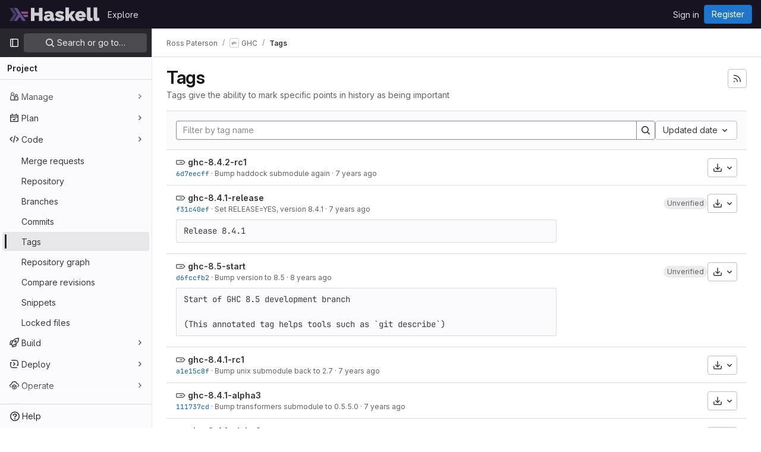

--- FILE ---
content_type: text/html; charset=utf-8
request_url: https://gitlab.haskell.org/RossPaterson/ghc/-/tags?page=4
body_size: 68702
content:





<!DOCTYPE html>
<html class="gl-light ui-gray with-top-bar with-header " lang="en">
<head prefix="og: http://ogp.me/ns#">
<meta charset="utf-8">
<meta content="IE=edge" http-equiv="X-UA-Compatible">
<meta content="width=device-width, initial-scale=1" name="viewport">
<title>Tags · Ross Paterson / GHC · GitLab</title>
<script>
//<![CDATA[
window.gon={};gon.api_version="v4";gon.default_avatar_url="https://gitlab.haskell.org/assets/no_avatar-849f9c04a3a0d0cea2424ae97b27447dc64a7dbfae83c036c45b403392f0e8ba.png";gon.max_file_size=10;gon.asset_host=null;gon.webpack_public_path="/assets/webpack/";gon.relative_url_root="";gon.user_color_mode="gl-light";gon.user_color_scheme="white";gon.markdown_surround_selection=null;gon.markdown_automatic_lists=null;gon.math_rendering_limits_enabled=true;gon.recaptcha_api_server_url="https://www.recaptcha.net/recaptcha/api.js";gon.recaptcha_sitekey="6LfoB4MUAAAAAMaAW0le5VK_9KaFXqrT_Cai6yiP";gon.gitlab_url="https://gitlab.haskell.org";gon.promo_url="https://about.gitlab.com";gon.forum_url="https://forum.gitlab.com";gon.docs_url="https://docs.gitlab.com";gon.revision="Unknown";gon.feature_category="source_code_management";gon.gitlab_logo="/assets/gitlab_logo-2957169c8ef64c58616a1ac3f4fc626e8a35ce4eb3ed31bb0d873712f2a041a0.png";gon.secure=true;gon.sprite_icons="/assets/icons-aa2c8ddf99d22b77153ca2bb092a23889c12c597fc8b8de94b0f730eb53513f6.svg";gon.sprite_file_icons="/assets/file_icons/file_icons-88a95467170997d6a4052c781684c8250847147987090747773c1ee27c513c5f.svg";gon.emoji_sprites_css_path="/assets/emoji_sprites-bd26211944b9d072037ec97cb138f1a52cd03ef185cd38b8d1fcc963245199a1.css";gon.emoji_backend_version=4;gon.gridstack_css_path="/assets/lazy_bundles/gridstack-4cd1da7c8adb8553e78a4f5545a8ab57a46258e091e6ac0382e6de79bca5ea3c.css";gon.test_env=false;gon.disable_animations=null;gon.suggested_label_colors={"#cc338b":"Magenta-pink","#dc143c":"Crimson","#c21e56":"Rose red","#cd5b45":"Dark coral","#ed9121":"Carrot orange","#eee600":"Titanium yellow","#009966":"Green-cyan","#8fbc8f":"Dark sea green","#6699cc":"Blue-gray","#e6e6fa":"Lavender","#9400d3":"Dark violet","#330066":"Deep violet","#36454f":"Charcoal grey","#808080":"Gray"};gon.first_day_of_week=0;gon.time_display_relative=true;gon.time_display_format=0;gon.ee=true;gon.jh=false;gon.dot_com=false;gon.uf_error_prefix="UF";gon.pat_prefix="glpat-";gon.keyboard_shortcuts_enabled=true;gon.diagramsnet_url="https://embed.diagrams.net";gon.features={"vscodeWebIde":true,"uiForOrganizations":false,"organizationSwitching":false,"findAndReplace":false,"removeMonitorMetrics":true,"workItemsViewPreference":true,"workItemViewForIssues":true,"searchButtonTopRight":false,"mergeRequestDashboard":false,"newProjectCreationForm":false,"workItemsClientSideBoards":false,"glqlWorkItems":false,"duoChatDynamicDimension":true,"duoChatMultiThread":true,"advancedContextResolver":true,"vulnerabilityReportTypeScannerFilter":true};gon.roadmap_epics_limit=1000;
//]]>
</script>






<link rel="stylesheet" href="/assets/application-2d41a6424a07717cdfc59340d1fd3200484026c592edea9a097119441657bb0d.css" />
<link rel="stylesheet" href="/assets/page_bundles/commit_description-1e2cba4dda3c7b30dd84924809020c569f1308dea51520fe1dd5d4ce31403195.css" /><link rel="stylesheet" href="/assets/page_bundles/work_items-0bab65ad25644020e75fa90592713316a101e5859001cf80e99afce8d173eba4.css" /><link rel="stylesheet" href="/assets/page_bundles/notes_shared-3bb84b0aaad44aa5af4a1dd05713ec998273465ef28436cc7d1d1b97602c6bff.css" />
<link rel="stylesheet" href="/assets/application_utilities-f77f86f78d4146d4c2c821bc481cee77b897df284886ad189d8dcb1234cb9651.css" />
<link rel="stylesheet" href="/assets/tailwind-a2b7f5a7eb0fcc3b021fef8d949abb65ecca2da7d05f7a5a7d0307d389c81f58.css" />


<link rel="stylesheet" href="/assets/fonts-fae5d3f79948bd85f18b6513a025f863b19636e85b09a1492907eb4b1bb0557b.css" />
<link rel="stylesheet" href="/assets/highlight/themes/white-99cce4f4b362f6840d7134d4129668929fde49c4da11d6ebf17f99768adbd868.css" />


<link rel="preload" href="/assets/application_utilities-f77f86f78d4146d4c2c821bc481cee77b897df284886ad189d8dcb1234cb9651.css" as="style" type="text/css">
<link rel="preload" href="/assets/application-2d41a6424a07717cdfc59340d1fd3200484026c592edea9a097119441657bb0d.css" as="style" type="text/css">
<link rel="preload" href="/assets/highlight/themes/white-99cce4f4b362f6840d7134d4129668929fde49c4da11d6ebf17f99768adbd868.css" as="style" type="text/css">




<script src="/assets/webpack/runtime.9e837816.bundle.js" defer="defer"></script>
<script src="/assets/webpack/main.828963ae.chunk.js" defer="defer"></script>
<script src="/assets/webpack/commons-pages.groups.analytics.dashboards-pages.groups.harbor.repositories-pages.groups.iteration_ca-8504ae95.98e6f929.chunk.js" defer="defer"></script>
<script src="/assets/webpack/commons-pages.search.show-super_sidebar.97112c09.chunk.js" defer="defer"></script>
<script src="/assets/webpack/super_sidebar.c266fcf5.chunk.js" defer="defer"></script>
<script src="/assets/webpack/commons-pages.projects-pages.projects.activity-pages.projects.alert_management.details-pages.project-bc0cba90.2327bf9c.chunk.js" defer="defer"></script>
<script src="/assets/webpack/pages.projects.tags.index.aa32e624.chunk.js" defer="defer"></script>

<meta content="object" property="og:type">
<meta content="GitLab" property="og:site_name">
<meta content="Tags · Ross Paterson / GHC · GitLab" property="og:title">
<meta content="The Glorious Glasgow Haskell Compiler." property="og:description">
<meta content="https://gitlab.haskell.org/uploads/-/system/project/avatar/3172/ghc.png" property="og:image">
<meta content="64" property="og:image:width">
<meta content="64" property="og:image:height">
<meta content="https://gitlab.haskell.org/RossPaterson/ghc/-/tags?page=4" property="og:url">
<meta content="summary" property="twitter:card">
<meta content="Tags · Ross Paterson / GHC · GitLab" property="twitter:title">
<meta content="The Glorious Glasgow Haskell Compiler." property="twitter:description">
<meta content="https://gitlab.haskell.org/uploads/-/system/project/avatar/3172/ghc.png" property="twitter:image">

<meta name="csrf-param" content="authenticity_token" />
<meta name="csrf-token" content="fPSVk792GP81oOwpZUErKn71BBW-bjwgy5mupqPFRLhoGj46WOyNqw2HiPXIShnS7KWaHR0NBj7pw0Duwu58Yg" />
<meta name="csp-nonce" />
<meta name="action-cable-url" content="/-/cable" />
<link href="/-/manifest.json" rel="manifest">
<link rel="icon" type="image/png" href="/uploads/-/system/appearance/favicon/1/favicon.ico" id="favicon" data-original-href="/uploads/-/system/appearance/favicon/1/favicon.ico" />
<link rel="apple-touch-icon" type="image/x-icon" href="/assets/apple-touch-icon-b049d4bc0dd9626f31db825d61880737befc7835982586d015bded10b4435460.png" />
<link href="/search/opensearch.xml" rel="search" title="Search GitLab" type="application/opensearchdescription+xml">
<link rel="alternate" type="application/atom+xml" title="GHC tags" href="https://gitlab.haskell.org/RossPaterson/ghc/-/tags?format=atom" />




<meta content="The Glorious Glasgow Haskell Compiler." name="description">
<meta content="#28272d" name="theme-color">
</head>

<body class="tab-width-8 gl-browser-chrome gl-platform-mac " data-namespace-id="537" data-page="projects:tags:index" data-project="ghc" data-project-full-path="RossPaterson/ghc" data-project-id="3172">
<div id="js-tooltips-container"></div>

<script>
//<![CDATA[
gl = window.gl || {};
gl.client = {"isChrome":true,"isMac":true};


//]]>
</script>


<header class="header-logged-out" data-testid="navbar">
<a class="gl-sr-only gl-accessibility" href="#content-body">Skip to content</a>
<div class="container-fluid">
<nav aria-label="Explore GitLab" class="header-logged-out-nav gl-flex gl-gap-3 gl-justify-between">
<div class="gl-flex gl-items-center gl-gap-1">
<span class="gl-sr-only">GitLab</span>
<a title="Homepage" id="logo" class="header-logged-out-logo has-tooltip" aria-label="Homepage" href="/"><img class="brand-header-logo lazy" alt="" data-src="/uploads/-/system/appearance/header_logo/1/haskell-logo.svg" src="[data-uri]" />
</a></div>
<ul class="gl-list-none gl-p-0 gl-m-0 gl-flex gl-gap-3 gl-items-center gl-grow">
<li class="header-logged-out-nav-item">
<a class="" href="/explore">Explore</a>
</li>
</ul>
<ul class="gl-list-none gl-p-0 gl-m-0 gl-flex gl-gap-3 gl-items-center gl-justify-end">
<li class="header-logged-out-nav-item">
<a href="/users/sign_in?redirect_to_referer=yes">Sign in</a>
</li>
<li class="header-logged-out-nav-item">
<a class="gl-button btn btn-md btn-confirm !gl-inline-flex" href="/users/sign_up"><span class="gl-button-text">
Register

</span>

</a></li>
</ul>
</nav>
</div>
</header>

<div class="layout-page page-with-super-sidebar">
<aside class="js-super-sidebar super-sidebar super-sidebar-loading" data-command-palette="{&quot;project_files_url&quot;:&quot;/RossPaterson/ghc/-/files/master?format=json&quot;,&quot;project_blob_url&quot;:&quot;/RossPaterson/ghc/-/blob/master&quot;}" data-force-desktop-expanded-sidebar="" data-is-saas="false" data-root-path="/" data-sidebar="{&quot;is_logged_in&quot;:false,&quot;context_switcher_links&quot;:[{&quot;title&quot;:&quot;Explore&quot;,&quot;link&quot;:&quot;/explore&quot;,&quot;icon&quot;:&quot;compass&quot;}],&quot;current_menu_items&quot;:[{&quot;id&quot;:&quot;project_overview&quot;,&quot;title&quot;:&quot;GHC&quot;,&quot;avatar&quot;:&quot;/uploads/-/system/project/avatar/3172/ghc.png&quot;,&quot;entity_id&quot;:3172,&quot;link&quot;:&quot;/RossPaterson/ghc&quot;,&quot;link_classes&quot;:&quot;shortcuts-project&quot;,&quot;is_active&quot;:false},{&quot;id&quot;:&quot;manage_menu&quot;,&quot;title&quot;:&quot;Manage&quot;,&quot;icon&quot;:&quot;users&quot;,&quot;avatar_shape&quot;:&quot;rect&quot;,&quot;link&quot;:&quot;/RossPaterson/ghc/activity&quot;,&quot;is_active&quot;:false,&quot;items&quot;:[{&quot;id&quot;:&quot;activity&quot;,&quot;title&quot;:&quot;Activity&quot;,&quot;link&quot;:&quot;/RossPaterson/ghc/activity&quot;,&quot;link_classes&quot;:&quot;shortcuts-project-activity&quot;,&quot;is_active&quot;:false},{&quot;id&quot;:&quot;members&quot;,&quot;title&quot;:&quot;Members&quot;,&quot;link&quot;:&quot;/RossPaterson/ghc/-/project_members&quot;,&quot;is_active&quot;:false},{&quot;id&quot;:&quot;labels&quot;,&quot;title&quot;:&quot;Labels&quot;,&quot;link&quot;:&quot;/RossPaterson/ghc/-/labels&quot;,&quot;is_active&quot;:false}],&quot;separated&quot;:false},{&quot;id&quot;:&quot;plan_menu&quot;,&quot;title&quot;:&quot;Plan&quot;,&quot;icon&quot;:&quot;planning&quot;,&quot;avatar_shape&quot;:&quot;rect&quot;,&quot;link&quot;:&quot;/RossPaterson/ghc/-/issues&quot;,&quot;is_active&quot;:false,&quot;items&quot;:[{&quot;id&quot;:&quot;project_issue_list&quot;,&quot;title&quot;:&quot;Issues&quot;,&quot;link&quot;:&quot;/RossPaterson/ghc/-/issues&quot;,&quot;pill_count_field&quot;:&quot;openIssuesCount&quot;,&quot;link_classes&quot;:&quot;shortcuts-issues has-sub-items&quot;,&quot;is_active&quot;:false},{&quot;id&quot;:&quot;boards&quot;,&quot;title&quot;:&quot;Issue boards&quot;,&quot;link&quot;:&quot;/RossPaterson/ghc/-/boards&quot;,&quot;link_classes&quot;:&quot;shortcuts-issue-boards&quot;,&quot;is_active&quot;:false},{&quot;id&quot;:&quot;milestones&quot;,&quot;title&quot;:&quot;Milestones&quot;,&quot;link&quot;:&quot;/RossPaterson/ghc/-/milestones&quot;,&quot;is_active&quot;:false},{&quot;id&quot;:&quot;project_wiki&quot;,&quot;title&quot;:&quot;Wiki&quot;,&quot;link&quot;:&quot;/RossPaterson/ghc/-/wikis/home&quot;,&quot;link_classes&quot;:&quot;shortcuts-wiki&quot;,&quot;is_active&quot;:false},{&quot;id&quot;:&quot;requirements&quot;,&quot;title&quot;:&quot;Requirements&quot;,&quot;link&quot;:&quot;/RossPaterson/ghc/-/requirements_management/requirements&quot;,&quot;is_active&quot;:false}],&quot;separated&quot;:false},{&quot;id&quot;:&quot;code_menu&quot;,&quot;title&quot;:&quot;Code&quot;,&quot;icon&quot;:&quot;code&quot;,&quot;avatar_shape&quot;:&quot;rect&quot;,&quot;link&quot;:&quot;/RossPaterson/ghc/-/merge_requests&quot;,&quot;is_active&quot;:true,&quot;items&quot;:[{&quot;id&quot;:&quot;project_merge_request_list&quot;,&quot;title&quot;:&quot;Merge requests&quot;,&quot;link&quot;:&quot;/RossPaterson/ghc/-/merge_requests&quot;,&quot;pill_count_field&quot;:&quot;openMergeRequestsCount&quot;,&quot;link_classes&quot;:&quot;shortcuts-merge_requests&quot;,&quot;is_active&quot;:false},{&quot;id&quot;:&quot;files&quot;,&quot;title&quot;:&quot;Repository&quot;,&quot;link&quot;:&quot;/RossPaterson/ghc/-/tree/master&quot;,&quot;link_classes&quot;:&quot;shortcuts-tree&quot;,&quot;is_active&quot;:false},{&quot;id&quot;:&quot;branches&quot;,&quot;title&quot;:&quot;Branches&quot;,&quot;link&quot;:&quot;/RossPaterson/ghc/-/branches&quot;,&quot;is_active&quot;:false},{&quot;id&quot;:&quot;commits&quot;,&quot;title&quot;:&quot;Commits&quot;,&quot;link&quot;:&quot;/RossPaterson/ghc/-/commits/master?ref_type=heads&quot;,&quot;link_classes&quot;:&quot;shortcuts-commits&quot;,&quot;is_active&quot;:false},{&quot;id&quot;:&quot;tags&quot;,&quot;title&quot;:&quot;Tags&quot;,&quot;link&quot;:&quot;/RossPaterson/ghc/-/tags&quot;,&quot;is_active&quot;:true},{&quot;id&quot;:&quot;graphs&quot;,&quot;title&quot;:&quot;Repository graph&quot;,&quot;link&quot;:&quot;/RossPaterson/ghc/-/network/master?ref_type=heads&quot;,&quot;link_classes&quot;:&quot;shortcuts-network&quot;,&quot;is_active&quot;:false},{&quot;id&quot;:&quot;compare&quot;,&quot;title&quot;:&quot;Compare revisions&quot;,&quot;link&quot;:&quot;/RossPaterson/ghc/-/compare?from=master\u0026to=master&quot;,&quot;is_active&quot;:false},{&quot;id&quot;:&quot;project_snippets&quot;,&quot;title&quot;:&quot;Snippets&quot;,&quot;link&quot;:&quot;/RossPaterson/ghc/-/snippets&quot;,&quot;link_classes&quot;:&quot;shortcuts-snippets&quot;,&quot;is_active&quot;:false},{&quot;id&quot;:&quot;file_locks&quot;,&quot;title&quot;:&quot;Locked files&quot;,&quot;link&quot;:&quot;/RossPaterson/ghc/path_locks&quot;,&quot;is_active&quot;:false}],&quot;separated&quot;:false},{&quot;id&quot;:&quot;build_menu&quot;,&quot;title&quot;:&quot;Build&quot;,&quot;icon&quot;:&quot;rocket&quot;,&quot;avatar_shape&quot;:&quot;rect&quot;,&quot;link&quot;:&quot;/RossPaterson/ghc/-/pipelines&quot;,&quot;is_active&quot;:false,&quot;items&quot;:[{&quot;id&quot;:&quot;pipelines&quot;,&quot;title&quot;:&quot;Pipelines&quot;,&quot;link&quot;:&quot;/RossPaterson/ghc/-/pipelines&quot;,&quot;link_classes&quot;:&quot;shortcuts-pipelines&quot;,&quot;is_active&quot;:false},{&quot;id&quot;:&quot;jobs&quot;,&quot;title&quot;:&quot;Jobs&quot;,&quot;link&quot;:&quot;/RossPaterson/ghc/-/jobs&quot;,&quot;link_classes&quot;:&quot;shortcuts-builds&quot;,&quot;is_active&quot;:false},{&quot;id&quot;:&quot;pipeline_schedules&quot;,&quot;title&quot;:&quot;Pipeline schedules&quot;,&quot;link&quot;:&quot;/RossPaterson/ghc/-/pipeline_schedules&quot;,&quot;link_classes&quot;:&quot;shortcuts-builds&quot;,&quot;is_active&quot;:false},{&quot;id&quot;:&quot;test_cases&quot;,&quot;title&quot;:&quot;Test cases&quot;,&quot;link&quot;:&quot;/RossPaterson/ghc/-/quality/test_cases&quot;,&quot;link_classes&quot;:&quot;shortcuts-test-cases&quot;,&quot;is_active&quot;:false},{&quot;id&quot;:&quot;artifacts&quot;,&quot;title&quot;:&quot;Artifacts&quot;,&quot;link&quot;:&quot;/RossPaterson/ghc/-/artifacts&quot;,&quot;link_classes&quot;:&quot;shortcuts-builds&quot;,&quot;is_active&quot;:false}],&quot;separated&quot;:false},{&quot;id&quot;:&quot;deploy_menu&quot;,&quot;title&quot;:&quot;Deploy&quot;,&quot;icon&quot;:&quot;deployments&quot;,&quot;avatar_shape&quot;:&quot;rect&quot;,&quot;link&quot;:&quot;/RossPaterson/ghc/-/releases&quot;,&quot;is_active&quot;:false,&quot;items&quot;:[{&quot;id&quot;:&quot;releases&quot;,&quot;title&quot;:&quot;Releases&quot;,&quot;link&quot;:&quot;/RossPaterson/ghc/-/releases&quot;,&quot;link_classes&quot;:&quot;shortcuts-deployments-releases&quot;,&quot;is_active&quot;:false},{&quot;id&quot;:&quot;packages_registry&quot;,&quot;title&quot;:&quot;Package registry&quot;,&quot;link&quot;:&quot;/RossPaterson/ghc/-/packages&quot;,&quot;link_classes&quot;:&quot;shortcuts-container-registry&quot;,&quot;is_active&quot;:false},{&quot;id&quot;:&quot;model_registry&quot;,&quot;title&quot;:&quot;Model registry&quot;,&quot;link&quot;:&quot;/RossPaterson/ghc/-/ml/models&quot;,&quot;is_active&quot;:false}],&quot;separated&quot;:false},{&quot;id&quot;:&quot;operations_menu&quot;,&quot;title&quot;:&quot;Operate&quot;,&quot;icon&quot;:&quot;cloud-pod&quot;,&quot;avatar_shape&quot;:&quot;rect&quot;,&quot;link&quot;:&quot;/RossPaterson/ghc/-/terraform_module_registry&quot;,&quot;is_active&quot;:false,&quot;items&quot;:[{&quot;id&quot;:&quot;infrastructure_registry&quot;,&quot;title&quot;:&quot;Terraform modules&quot;,&quot;link&quot;:&quot;/RossPaterson/ghc/-/terraform_module_registry&quot;,&quot;is_active&quot;:false}],&quot;separated&quot;:false},{&quot;id&quot;:&quot;monitor_menu&quot;,&quot;title&quot;:&quot;Monitor&quot;,&quot;icon&quot;:&quot;monitor&quot;,&quot;avatar_shape&quot;:&quot;rect&quot;,&quot;link&quot;:&quot;/RossPaterson/ghc/-/incidents&quot;,&quot;is_active&quot;:false,&quot;items&quot;:[{&quot;id&quot;:&quot;incidents&quot;,&quot;title&quot;:&quot;Incidents&quot;,&quot;link&quot;:&quot;/RossPaterson/ghc/-/incidents&quot;,&quot;is_active&quot;:false}],&quot;separated&quot;:false},{&quot;id&quot;:&quot;analyze_menu&quot;,&quot;title&quot;:&quot;Analyze&quot;,&quot;icon&quot;:&quot;chart&quot;,&quot;avatar_shape&quot;:&quot;rect&quot;,&quot;link&quot;:&quot;/RossPaterson/ghc/-/value_stream_analytics&quot;,&quot;is_active&quot;:false,&quot;items&quot;:[{&quot;id&quot;:&quot;cycle_analytics&quot;,&quot;title&quot;:&quot;Value stream analytics&quot;,&quot;link&quot;:&quot;/RossPaterson/ghc/-/value_stream_analytics&quot;,&quot;link_classes&quot;:&quot;shortcuts-project-cycle-analytics&quot;,&quot;is_active&quot;:false},{&quot;id&quot;:&quot;contributors&quot;,&quot;title&quot;:&quot;Contributor analytics&quot;,&quot;link&quot;:&quot;/RossPaterson/ghc/-/graphs/master?ref_type=heads&quot;,&quot;is_active&quot;:false},{&quot;id&quot;:&quot;ci_cd_analytics&quot;,&quot;title&quot;:&quot;CI/CD analytics&quot;,&quot;link&quot;:&quot;/RossPaterson/ghc/-/pipelines/charts&quot;,&quot;is_active&quot;:false},{&quot;id&quot;:&quot;repository_analytics&quot;,&quot;title&quot;:&quot;Repository analytics&quot;,&quot;link&quot;:&quot;/RossPaterson/ghc/-/graphs/master/charts&quot;,&quot;link_classes&quot;:&quot;shortcuts-repository-charts&quot;,&quot;is_active&quot;:false},{&quot;id&quot;:&quot;code_review&quot;,&quot;title&quot;:&quot;Code review analytics&quot;,&quot;link&quot;:&quot;/RossPaterson/ghc/-/analytics/code_reviews&quot;,&quot;is_active&quot;:false},{&quot;id&quot;:&quot;issues&quot;,&quot;title&quot;:&quot;Issue analytics&quot;,&quot;link&quot;:&quot;/RossPaterson/ghc/-/analytics/issues_analytics&quot;,&quot;is_active&quot;:false},{&quot;id&quot;:&quot;insights&quot;,&quot;title&quot;:&quot;Insights&quot;,&quot;link&quot;:&quot;/RossPaterson/ghc/insights/&quot;,&quot;link_classes&quot;:&quot;shortcuts-project-insights&quot;,&quot;is_active&quot;:false},{&quot;id&quot;:&quot;model_experiments&quot;,&quot;title&quot;:&quot;Model experiments&quot;,&quot;link&quot;:&quot;/RossPaterson/ghc/-/ml/experiments&quot;,&quot;is_active&quot;:false}],&quot;separated&quot;:false}],&quot;current_context_header&quot;:&quot;Project&quot;,&quot;support_path&quot;:&quot;https://about.gitlab.com/get-help/&quot;,&quot;docs_path&quot;:&quot;/help/docs&quot;,&quot;display_whats_new&quot;:false,&quot;show_version_check&quot;:null,&quot;search&quot;:{&quot;search_path&quot;:&quot;/search&quot;,&quot;issues_path&quot;:&quot;/dashboard/issues&quot;,&quot;mr_path&quot;:&quot;/dashboard/merge_requests&quot;,&quot;autocomplete_path&quot;:&quot;/search/autocomplete&quot;,&quot;settings_path&quot;:&quot;/search/settings&quot;,&quot;search_context&quot;:{&quot;project&quot;:{&quot;id&quot;:3172,&quot;name&quot;:&quot;GHC&quot;},&quot;project_metadata&quot;:{&quot;mr_path&quot;:&quot;/RossPaterson/ghc/-/merge_requests&quot;,&quot;issues_path&quot;:&quot;/RossPaterson/ghc/-/issues&quot;},&quot;code_search&quot;:true,&quot;scope&quot;:null,&quot;for_snippets&quot;:null}},&quot;panel_type&quot;:&quot;project&quot;,&quot;shortcut_links&quot;:[{&quot;title&quot;:&quot;Snippets&quot;,&quot;href&quot;:&quot;/explore/snippets&quot;,&quot;css_class&quot;:&quot;dashboard-shortcuts-snippets&quot;},{&quot;title&quot;:&quot;Groups&quot;,&quot;href&quot;:&quot;/explore/groups&quot;,&quot;css_class&quot;:&quot;dashboard-shortcuts-groups&quot;},{&quot;title&quot;:&quot;Projects&quot;,&quot;href&quot;:&quot;/explore/projects/starred&quot;,&quot;css_class&quot;:&quot;dashboard-shortcuts-projects&quot;}],&quot;terms&quot;:&quot;/-/users/terms&quot;}"></aside>

<div class="content-wrapper">
<div class="broadcast-wrapper">




</div>
<div class="alert-wrapper alert-wrapper-top-space gl-flex gl-flex-col gl-gap-3 container-fluid container-limited">


























</div>
<div class="top-bar-fixed container-fluid" data-testid="top-bar">
<div class="top-bar-container gl-flex gl-items-center gl-gap-2">
<div class="gl-grow gl-basis-0 gl-flex gl-items-center gl-justify-start gl-gap-3">
<button class="gl-button btn btn-icon btn-md btn-default btn-default-tertiary js-super-sidebar-toggle-expand super-sidebar-toggle -gl-ml-3" aria-controls="super-sidebar" aria-expanded="false" aria-label="Primary navigation sidebar" type="button"><svg class="s16 gl-icon gl-button-icon " data-testid="sidebar-icon"><use href="/assets/icons-aa2c8ddf99d22b77153ca2bb092a23889c12c597fc8b8de94b0f730eb53513f6.svg#sidebar"></use></svg>

</button>
<script type="application/ld+json">
{"@context":"https://schema.org","@type":"BreadcrumbList","itemListElement":[{"@type":"ListItem","position":1,"name":"Ross Paterson","item":"https://gitlab.haskell.org/RossPaterson"},{"@type":"ListItem","position":2,"name":"GHC","item":"https://gitlab.haskell.org/RossPaterson/ghc"},{"@type":"ListItem","position":3,"name":"Tags","item":"https://gitlab.haskell.org/RossPaterson/ghc/-/tags?page=4"}]}


</script>
<div data-testid="breadcrumb-links" id="js-vue-page-breadcrumbs-wrapper">
<div data-breadcrumbs-json="[{&quot;text&quot;:&quot;Ross Paterson&quot;,&quot;href&quot;:&quot;/RossPaterson&quot;,&quot;avatarPath&quot;:null},{&quot;text&quot;:&quot;GHC&quot;,&quot;href&quot;:&quot;/RossPaterson/ghc&quot;,&quot;avatarPath&quot;:&quot;/uploads/-/system/project/avatar/3172/ghc.png&quot;},{&quot;text&quot;:&quot;Tags&quot;,&quot;href&quot;:&quot;/RossPaterson/ghc/-/tags?page=4&quot;,&quot;avatarPath&quot;:null}]" id="js-vue-page-breadcrumbs"></div>
<div id="js-injected-page-breadcrumbs"></div>
</div>


</div>
<div class="gl-flex-none gl-flex gl-items-center gl-justify-center gl-gap-4">
<div id="js-work-item-feedback"></div>

<div id="js-advanced-search-modal"></div>

</div>
<div class="gl-basis-0 gl-flex gl-items-center gl-justify-end">

</div>
</div>
</div>

<div class="container-fluid container-limited project-highlight-puc">
<main class="content" id="content-body" itemscope itemtype="http://schema.org/SoftwareSourceCode">
<div class="flash-container flash-container-page sticky" data-testid="flash-container">
<div id="js-global-alerts"></div>
</div>






<div class="gl-flex gl-flex-wrap gl-items-center gl-justify-between gl-gap-y-3 gl-my-5">
<div class="gl-flex gl-flex-wrap md:gl-flex-nowrap gl-justify-between gl-gap-x-5 gl-gap-y-3 gl-w-full">
<h1 class="gl-heading-1 !gl-m-0" data-testid="page-heading">
Tags
</h1>
<div class="page-heading-actions gl-self-start md:gl-mt-1 lg:gl-mt-2 gl-flex gl-flex-wrap gl-items-center gl-gap-3 gl-w-full sm:gl-w-auto gl-shrink-0" data-testid="page-heading-actions">
<a title="Tags feed" class="gl-button btn btn-icon btn-md btn-default has-tooltip gl-ml-auto" href="/RossPaterson/ghc/-/tags?format=atom"><svg class="s16 gl-icon gl-button-icon " data-testid="rss-icon"><use href="/assets/icons-aa2c8ddf99d22b77153ca2bb092a23889c12c597fc8b8de94b0f730eb53513f6.svg#rss"></use></svg>

</a>

</div>
</div>
<div class="gl-w-full gl-text-subtle" data-testid="page-heading-description">
Tags give the ability to mark specific points in history as being important
</div>
</div>
<div class="row-content-block">
<div data-filter-tags-path="/RossPaterson/ghc/-/tags?sort=updated_desc" data-sort-options="{&quot;name_asc&quot;:&quot;Name&quot;,&quot;updated_asc&quot;:&quot;Oldest updated&quot;,&quot;updated_desc&quot;:&quot;Updated date&quot;,&quot;version_desc&quot;:&quot;Latest version&quot;,&quot;version_asc&quot;:&quot;Oldest version&quot;}" id="js-tags-sort-dropdown"></div>
</div>

<ul class="flex-list content-list">
<li class="gl-justify-between md:!gl-flex !gl-items-start !gl-px-5" data-testid="tag-row">
<div class="row-main-content">
<svg class="s16 gl-fill-icon-subtle" data-testid="tag-icon"><use href="/assets/icons-aa2c8ddf99d22b77153ca2bb092a23889c12c597fc8b8de94b0f730eb53513f6.svg#tag"></use></svg>
<a class="gl-font-bold" href="/RossPaterson/ghc/-/tags/ghc-8.4.2-rc1">ghc-8.4.2-rc1</a>
<div class="block-truncated">
<div class="branch-commit gl-text-sm gl-text-subtle gl-truncate">
<a class="commit-sha" href="/RossPaterson/ghc/-/commit/6d7eecff7948ad77854f834f55b4d4f942276ad3">6d7eecff</a>
&middot;
<span>
<a class="commit-row-message !gl-text-subtle" href="/RossPaterson/ghc/-/commit/6d7eecff7948ad77854f834f55b4d4f942276ad3">Bump haddock submodule again</a>
</span>
&middot;
<span class="gl-text-subtle"><time class="js-timeago" title="Mar 29, 2018 5:59pm" datetime="2018-03-29T17:59:00Z" tabindex="0" aria-label="Mar 29, 2018 5:59pm" data-toggle="tooltip" data-placement="top" data-container="body">Mar 29, 2018</time></span>
</div>

</div>
</div>
<div class="row-fixed-content flex-row gl-gap-3 gl-mt-2">
<div class="js-source-code-dropdown" data-css-class="" data-download-artifacts="[]" data-download-links="[{&quot;text&quot;:&quot;zip&quot;,&quot;path&quot;:&quot;/RossPaterson/ghc/-/archive/ghc-8.4.2-rc1/ghc-ghc-8.4.2-rc1.zip&quot;},{&quot;text&quot;:&quot;tar.gz&quot;,&quot;path&quot;:&quot;/RossPaterson/ghc/-/archive/ghc-8.4.2-rc1/ghc-ghc-8.4.2-rc1.tar.gz&quot;},{&quot;text&quot;:&quot;tar.bz2&quot;,&quot;path&quot;:&quot;/RossPaterson/ghc/-/archive/ghc-8.4.2-rc1/ghc-ghc-8.4.2-rc1.tar.bz2&quot;},{&quot;text&quot;:&quot;tar&quot;,&quot;path&quot;:&quot;/RossPaterson/ghc/-/archive/ghc-8.4.2-rc1/ghc-ghc-8.4.2-rc1.tar&quot;}]"></div>

</div>
</li>
<li class="gl-justify-between md:!gl-flex !gl-items-start !gl-px-5" data-testid="tag-row">
<div class="row-main-content">
<svg class="s16 gl-fill-icon-subtle" data-testid="tag-icon"><use href="/assets/icons-aa2c8ddf99d22b77153ca2bb092a23889c12c597fc8b8de94b0f730eb53513f6.svg#tag"></use></svg>
<a class="gl-font-bold" href="/RossPaterson/ghc/-/tags/ghc-8.4.1-release">ghc-8.4.1-release</a>
<div class="block-truncated">
<div class="branch-commit gl-text-sm gl-text-subtle gl-truncate">
<a class="commit-sha" href="/RossPaterson/ghc/-/commit/f31c40efdc918bc9da8a325327ba5a472bd6ea9e">f31c40ef</a>
&middot;
<span>
<a class="commit-row-message !gl-text-subtle" href="/RossPaterson/ghc/-/commit/f31c40efdc918bc9da8a325327ba5a472bd6ea9e">Set RELEASE=YES, version 8.4.1</a>
</span>
&middot;
<span class="gl-text-subtle"><time class="js-timeago" title="Mar 4, 2018 6:53pm" datetime="2018-03-04T18:53:54Z" tabindex="0" aria-label="Mar 4, 2018 6:53pm" data-toggle="tooltip" data-placement="top" data-container="body">Mar 04, 2018</time></span>
</div>

</div>
<pre class="wrap gl-mt-3 gl-max-w-80">Release 8.4.1
</pre>
</div>
<div class="row-fixed-content flex-row gl-gap-3 gl-mt-2">
<a class="gl-badge badge badge-pill badge-muted signature-badge gl-inline-flex gl-ml-4 gl-align-middle" data-content="Unsupported signature
" data-html="true" data-placement="bottom" data-title="&lt;div class=&quot;signature-popover&quot;&gt;
&lt;div&gt;
&lt;strong&gt;
Unverified signature
&lt;/strong&gt;
&lt;p class=&quot;gl-my-3&quot;&gt;
This commit was signed with an unverified signature.
&lt;/p&gt;
&lt;/div&gt;
&lt;/div&gt;
" data-toggle="popover" data-triggers="click blur" href="#" role="button" tabindex="0"><span class="gl-badge-content">Unverified</span></a>



<div class="js-source-code-dropdown" data-css-class="" data-download-artifacts="[]" data-download-links="[{&quot;text&quot;:&quot;zip&quot;,&quot;path&quot;:&quot;/RossPaterson/ghc/-/archive/ghc-8.4.1-release/ghc-ghc-8.4.1-release.zip&quot;},{&quot;text&quot;:&quot;tar.gz&quot;,&quot;path&quot;:&quot;/RossPaterson/ghc/-/archive/ghc-8.4.1-release/ghc-ghc-8.4.1-release.tar.gz&quot;},{&quot;text&quot;:&quot;tar.bz2&quot;,&quot;path&quot;:&quot;/RossPaterson/ghc/-/archive/ghc-8.4.1-release/ghc-ghc-8.4.1-release.tar.bz2&quot;},{&quot;text&quot;:&quot;tar&quot;,&quot;path&quot;:&quot;/RossPaterson/ghc/-/archive/ghc-8.4.1-release/ghc-ghc-8.4.1-release.tar&quot;}]"></div>

</div>
</li>
<li class="gl-justify-between md:!gl-flex !gl-items-start !gl-px-5" data-testid="tag-row">
<div class="row-main-content">
<svg class="s16 gl-fill-icon-subtle" data-testid="tag-icon"><use href="/assets/icons-aa2c8ddf99d22b77153ca2bb092a23889c12c597fc8b8de94b0f730eb53513f6.svg#tag"></use></svg>
<a class="gl-font-bold" href="/RossPaterson/ghc/-/tags/ghc-8.5-start">ghc-8.5-start</a>
<div class="block-truncated">
<div class="branch-commit gl-text-sm gl-text-subtle gl-truncate">
<a class="commit-sha" href="/RossPaterson/ghc/-/commit/d6fccfb2ba087abfdd4a68b13165e1312f9af022">d6fccfb2</a>
&middot;
<span>
<a class="commit-row-message !gl-text-subtle" href="/RossPaterson/ghc/-/commit/d6fccfb2ba087abfdd4a68b13165e1312f9af022">Bump version to 8.5</a>
</span>
&middot;
<span class="gl-text-subtle"><time class="js-timeago" title="Dec 4, 2017 9:37pm" datetime="2017-12-04T21:37:18Z" tabindex="0" aria-label="Dec 4, 2017 9:37pm" data-toggle="tooltip" data-placement="top" data-container="body">Dec 04, 2017</time></span>
</div>

</div>
<pre class="wrap gl-mt-3 gl-max-w-80">Start of GHC 8.5 development branch

(This annotated tag helps tools such as `git describe`)
</pre>
</div>
<div class="row-fixed-content flex-row gl-gap-3 gl-mt-2">
<a class="gl-badge badge badge-pill badge-muted signature-badge gl-inline-flex gl-ml-4 gl-align-middle" data-content="Unsupported signature
" data-html="true" data-placement="bottom" data-title="&lt;div class=&quot;signature-popover&quot;&gt;
&lt;div&gt;
&lt;strong&gt;
Unverified signature
&lt;/strong&gt;
&lt;p class=&quot;gl-my-3&quot;&gt;
This commit was signed with an unverified signature.
&lt;/p&gt;
&lt;/div&gt;
&lt;/div&gt;
" data-toggle="popover" data-triggers="click blur" href="#" role="button" tabindex="0"><span class="gl-badge-content">Unverified</span></a>



<div class="js-source-code-dropdown" data-css-class="" data-download-artifacts="[]" data-download-links="[{&quot;text&quot;:&quot;zip&quot;,&quot;path&quot;:&quot;/RossPaterson/ghc/-/archive/ghc-8.5-start/ghc-ghc-8.5-start.zip&quot;},{&quot;text&quot;:&quot;tar.gz&quot;,&quot;path&quot;:&quot;/RossPaterson/ghc/-/archive/ghc-8.5-start/ghc-ghc-8.5-start.tar.gz&quot;},{&quot;text&quot;:&quot;tar.bz2&quot;,&quot;path&quot;:&quot;/RossPaterson/ghc/-/archive/ghc-8.5-start/ghc-ghc-8.5-start.tar.bz2&quot;},{&quot;text&quot;:&quot;tar&quot;,&quot;path&quot;:&quot;/RossPaterson/ghc/-/archive/ghc-8.5-start/ghc-ghc-8.5-start.tar&quot;}]"></div>

</div>
</li>
<li class="gl-justify-between md:!gl-flex !gl-items-start !gl-px-5" data-testid="tag-row">
<div class="row-main-content">
<svg class="s16 gl-fill-icon-subtle" data-testid="tag-icon"><use href="/assets/icons-aa2c8ddf99d22b77153ca2bb092a23889c12c597fc8b8de94b0f730eb53513f6.svg#tag"></use></svg>
<a class="gl-font-bold" href="/RossPaterson/ghc/-/tags/ghc-8.4.1-rc1">ghc-8.4.1-rc1</a>
<div class="block-truncated">
<div class="branch-commit gl-text-sm gl-text-subtle gl-truncate">
<a class="commit-sha" href="/RossPaterson/ghc/-/commit/a1e15c8f59092ef2d11be7966bd20688d8dc01e6">a1e15c8f</a>
&middot;
<span>
<a class="commit-row-message !gl-text-subtle" href="/RossPaterson/ghc/-/commit/a1e15c8f59092ef2d11be7966bd20688d8dc01e6">Bump unix submodule back to 2.7</a>
</span>
&middot;
<span class="gl-text-subtle"><time class="js-timeago" title="Feb 24, 2018 4:38am" datetime="2018-02-24T04:38:34Z" tabindex="0" aria-label="Feb 24, 2018 4:38am" data-toggle="tooltip" data-placement="top" data-container="body">Feb 23, 2018</time></span>
</div>

</div>
</div>
<div class="row-fixed-content flex-row gl-gap-3 gl-mt-2">
<div class="js-source-code-dropdown" data-css-class="" data-download-artifacts="[]" data-download-links="[{&quot;text&quot;:&quot;zip&quot;,&quot;path&quot;:&quot;/RossPaterson/ghc/-/archive/ghc-8.4.1-rc1/ghc-ghc-8.4.1-rc1.zip&quot;},{&quot;text&quot;:&quot;tar.gz&quot;,&quot;path&quot;:&quot;/RossPaterson/ghc/-/archive/ghc-8.4.1-rc1/ghc-ghc-8.4.1-rc1.tar.gz&quot;},{&quot;text&quot;:&quot;tar.bz2&quot;,&quot;path&quot;:&quot;/RossPaterson/ghc/-/archive/ghc-8.4.1-rc1/ghc-ghc-8.4.1-rc1.tar.bz2&quot;},{&quot;text&quot;:&quot;tar&quot;,&quot;path&quot;:&quot;/RossPaterson/ghc/-/archive/ghc-8.4.1-rc1/ghc-ghc-8.4.1-rc1.tar&quot;}]"></div>

</div>
</li>
<li class="gl-justify-between md:!gl-flex !gl-items-start !gl-px-5" data-testid="tag-row">
<div class="row-main-content">
<svg class="s16 gl-fill-icon-subtle" data-testid="tag-icon"><use href="/assets/icons-aa2c8ddf99d22b77153ca2bb092a23889c12c597fc8b8de94b0f730eb53513f6.svg#tag"></use></svg>
<a class="gl-font-bold" href="/RossPaterson/ghc/-/tags/ghc-8.4.1-alpha3">ghc-8.4.1-alpha3</a>
<div class="block-truncated">
<div class="branch-commit gl-text-sm gl-text-subtle gl-truncate">
<a class="commit-sha" href="/RossPaterson/ghc/-/commit/111737cd218751f06ea58d3cf2c7c144265b5dfc">111737cd</a>
&middot;
<span>
<a class="commit-row-message !gl-text-subtle" href="/RossPaterson/ghc/-/commit/111737cd218751f06ea58d3cf2c7c144265b5dfc">Bump transformers submodule to 0.5.5.0</a>
</span>
&middot;
<span class="gl-text-subtle"><time class="js-timeago" title="Feb 4, 2018 7:09pm" datetime="2018-02-04T19:09:12Z" tabindex="0" aria-label="Feb 4, 2018 7:09pm" data-toggle="tooltip" data-placement="top" data-container="body">Feb 04, 2018</time></span>
</div>

</div>
</div>
<div class="row-fixed-content flex-row gl-gap-3 gl-mt-2">
<div class="js-source-code-dropdown" data-css-class="" data-download-artifacts="[]" data-download-links="[{&quot;text&quot;:&quot;zip&quot;,&quot;path&quot;:&quot;/RossPaterson/ghc/-/archive/ghc-8.4.1-alpha3/ghc-ghc-8.4.1-alpha3.zip&quot;},{&quot;text&quot;:&quot;tar.gz&quot;,&quot;path&quot;:&quot;/RossPaterson/ghc/-/archive/ghc-8.4.1-alpha3/ghc-ghc-8.4.1-alpha3.tar.gz&quot;},{&quot;text&quot;:&quot;tar.bz2&quot;,&quot;path&quot;:&quot;/RossPaterson/ghc/-/archive/ghc-8.4.1-alpha3/ghc-ghc-8.4.1-alpha3.tar.bz2&quot;},{&quot;text&quot;:&quot;tar&quot;,&quot;path&quot;:&quot;/RossPaterson/ghc/-/archive/ghc-8.4.1-alpha3/ghc-ghc-8.4.1-alpha3.tar&quot;}]"></div>

</div>
</li>
<li class="gl-justify-between md:!gl-flex !gl-items-start !gl-px-5" data-testid="tag-row">
<div class="row-main-content">
<svg class="s16 gl-fill-icon-subtle" data-testid="tag-icon"><use href="/assets/icons-aa2c8ddf99d22b77153ca2bb092a23889c12c597fc8b8de94b0f730eb53513f6.svg#tag"></use></svg>
<a class="gl-font-bold" href="/RossPaterson/ghc/-/tags/ghc-8.4.1-alpha2">ghc-8.4.1-alpha2</a>
<div class="block-truncated">
<div class="branch-commit gl-text-sm gl-text-subtle gl-truncate">
<a class="commit-sha" href="/RossPaterson/ghc/-/commit/33e3b3eb55cb6cfa4abc7f57581066779a046626">33e3b3eb</a>
&middot;
<span>
<a class="commit-row-message !gl-text-subtle" href="/RossPaterson/ghc/-/commit/33e3b3eb55cb6cfa4abc7f57581066779a046626">Fix #14681 and #14682 with precision-aimed parentheses</a>
</span>
&middot;
<span class="gl-text-subtle"><time class="js-timeago" title="Jan 18, 2018 7:20pm" datetime="2018-01-18T19:20:28Z" tabindex="0" aria-label="Jan 18, 2018 7:20pm" data-toggle="tooltip" data-placement="top" data-container="body">Jan 18, 2018</time></span>
</div>

</div>
</div>
<div class="row-fixed-content flex-row gl-gap-3 gl-mt-2">
<div class="js-source-code-dropdown" data-css-class="" data-download-artifacts="[]" data-download-links="[{&quot;text&quot;:&quot;zip&quot;,&quot;path&quot;:&quot;/RossPaterson/ghc/-/archive/ghc-8.4.1-alpha2/ghc-ghc-8.4.1-alpha2.zip&quot;},{&quot;text&quot;:&quot;tar.gz&quot;,&quot;path&quot;:&quot;/RossPaterson/ghc/-/archive/ghc-8.4.1-alpha2/ghc-ghc-8.4.1-alpha2.tar.gz&quot;},{&quot;text&quot;:&quot;tar.bz2&quot;,&quot;path&quot;:&quot;/RossPaterson/ghc/-/archive/ghc-8.4.1-alpha2/ghc-ghc-8.4.1-alpha2.tar.bz2&quot;},{&quot;text&quot;:&quot;tar&quot;,&quot;path&quot;:&quot;/RossPaterson/ghc/-/archive/ghc-8.4.1-alpha2/ghc-ghc-8.4.1-alpha2.tar&quot;}]"></div>

</div>
</li>
<li class="gl-justify-between md:!gl-flex !gl-items-start !gl-px-5" data-testid="tag-row">
<div class="row-main-content">
<svg class="s16 gl-fill-icon-subtle" data-testid="tag-icon"><use href="/assets/icons-aa2c8ddf99d22b77153ca2bb092a23889c12c597fc8b8de94b0f730eb53513f6.svg#tag"></use></svg>
<a class="gl-font-bold" href="/RossPaterson/ghc/-/tags/ghc-8.4.1-alpha1">ghc-8.4.1-alpha1</a>
<div class="block-truncated">
<div class="branch-commit gl-text-sm gl-text-subtle gl-truncate">
<a class="commit-sha" href="/RossPaterson/ghc/-/commit/af117d9800f547a5fc91f7d404c6a5c6df72f00d">af117d98</a>
&middot;
<span>
<a class="commit-row-message !gl-text-subtle" href="/RossPaterson/ghc/-/commit/af117d9800f547a5fc91f7d404c6a5c6df72f00d">users-guide: Remove release notes for 8.2</a>
</span>
&middot;
<span class="gl-text-subtle"><time class="js-timeago" title="Dec 14, 2017 10:04pm" datetime="2017-12-14T22:04:19Z" tabindex="0" aria-label="Dec 14, 2017 10:04pm" data-toggle="tooltip" data-placement="top" data-container="body">Dec 14, 2017</time></span>
</div>

</div>
</div>
<div class="row-fixed-content flex-row gl-gap-3 gl-mt-2">
<div class="js-source-code-dropdown" data-css-class="" data-download-artifacts="[]" data-download-links="[{&quot;text&quot;:&quot;zip&quot;,&quot;path&quot;:&quot;/RossPaterson/ghc/-/archive/ghc-8.4.1-alpha1/ghc-ghc-8.4.1-alpha1.zip&quot;},{&quot;text&quot;:&quot;tar.gz&quot;,&quot;path&quot;:&quot;/RossPaterson/ghc/-/archive/ghc-8.4.1-alpha1/ghc-ghc-8.4.1-alpha1.tar.gz&quot;},{&quot;text&quot;:&quot;tar.bz2&quot;,&quot;path&quot;:&quot;/RossPaterson/ghc/-/archive/ghc-8.4.1-alpha1/ghc-ghc-8.4.1-alpha1.tar.bz2&quot;},{&quot;text&quot;:&quot;tar&quot;,&quot;path&quot;:&quot;/RossPaterson/ghc/-/archive/ghc-8.4.1-alpha1/ghc-ghc-8.4.1-alpha1.tar&quot;}]"></div>

</div>
</li>
<li class="gl-justify-between md:!gl-flex !gl-items-start !gl-px-5" data-testid="tag-row">
<div class="row-main-content">
<svg class="s16 gl-fill-icon-subtle" data-testid="tag-icon"><use href="/assets/icons-aa2c8ddf99d22b77153ca2bb092a23889c12c597fc8b8de94b0f730eb53513f6.svg#tag"></use></svg>
<a class="gl-font-bold" href="/RossPaterson/ghc/-/tags/ghc-8.2.2-release">ghc-8.2.2-release</a>
<div class="block-truncated">
<div class="branch-commit gl-text-sm gl-text-subtle gl-truncate">
<a class="commit-sha" href="/RossPaterson/ghc/-/commit/0156a3d815b784510a980621fdcb9c5b23826f1e">0156a3d8</a>
&middot;
<span>
<a class="commit-row-message !gl-text-subtle" href="/RossPaterson/ghc/-/commit/0156a3d815b784510a980621fdcb9c5b23826f1e">Set RELEASE=YES</a>
</span>
&middot;
<span class="gl-text-subtle"><time class="js-timeago" title="Nov 20, 2017 8:22pm" datetime="2017-11-20T20:22:42Z" tabindex="0" aria-label="Nov 20, 2017 8:22pm" data-toggle="tooltip" data-placement="top" data-container="body">Nov 20, 2017</time></span>
</div>

</div>
<pre class="wrap gl-mt-3 gl-max-w-80">Release 8.2.2
</pre>
</div>
<div class="row-fixed-content flex-row gl-gap-3 gl-mt-2">
<a class="gl-badge badge badge-pill badge-muted signature-badge gl-inline-flex gl-ml-4 gl-align-middle" data-content="Unsupported signature
" data-html="true" data-placement="bottom" data-title="&lt;div class=&quot;signature-popover&quot;&gt;
&lt;div&gt;
&lt;strong&gt;
Unverified signature
&lt;/strong&gt;
&lt;p class=&quot;gl-my-3&quot;&gt;
This commit was signed with an unverified signature.
&lt;/p&gt;
&lt;/div&gt;
&lt;/div&gt;
" data-toggle="popover" data-triggers="click blur" href="#" role="button" tabindex="0"><span class="gl-badge-content">Unverified</span></a>



<div class="js-source-code-dropdown" data-css-class="" data-download-artifacts="[]" data-download-links="[{&quot;text&quot;:&quot;zip&quot;,&quot;path&quot;:&quot;/RossPaterson/ghc/-/archive/ghc-8.2.2-release/ghc-ghc-8.2.2-release.zip&quot;},{&quot;text&quot;:&quot;tar.gz&quot;,&quot;path&quot;:&quot;/RossPaterson/ghc/-/archive/ghc-8.2.2-release/ghc-ghc-8.2.2-release.tar.gz&quot;},{&quot;text&quot;:&quot;tar.bz2&quot;,&quot;path&quot;:&quot;/RossPaterson/ghc/-/archive/ghc-8.2.2-release/ghc-ghc-8.2.2-release.tar.bz2&quot;},{&quot;text&quot;:&quot;tar&quot;,&quot;path&quot;:&quot;/RossPaterson/ghc/-/archive/ghc-8.2.2-release/ghc-ghc-8.2.2-release.tar&quot;}]"></div>

</div>
</li>
<li class="gl-justify-between md:!gl-flex !gl-items-start !gl-px-5" data-testid="tag-row">
<div class="row-main-content">
<svg class="s16 gl-fill-icon-subtle" data-testid="tag-icon"><use href="/assets/icons-aa2c8ddf99d22b77153ca2bb092a23889c12c597fc8b8de94b0f730eb53513f6.svg#tag"></use></svg>
<a class="gl-font-bold" href="/RossPaterson/ghc/-/tags/ghc-8.2.2-rc3">ghc-8.2.2-rc3</a>
<div class="block-truncated">
<div class="branch-commit gl-text-sm gl-text-subtle gl-truncate">
<a class="commit-sha" href="/RossPaterson/ghc/-/commit/befd937353bee0f65197317410cde3f49fca521a">befd9373</a>
&middot;
<span>
<a class="commit-row-message !gl-text-subtle" href="/RossPaterson/ghc/-/commit/befd937353bee0f65197317410cde3f49fca521a">DynFlags: Introduce -show-mods-loaded flag</a>
</span>
&middot;
<span class="gl-text-subtle"><time class="js-timeago" title="Nov 8, 2017 6:42am" datetime="2017-11-08T06:42:26Z" tabindex="0" aria-label="Nov 8, 2017 6:42am" data-toggle="tooltip" data-placement="top" data-container="body">Nov 08, 2017</time></span>
</div>

</div>
</div>
<div class="row-fixed-content flex-row gl-gap-3 gl-mt-2">
<div class="js-source-code-dropdown" data-css-class="" data-download-artifacts="[]" data-download-links="[{&quot;text&quot;:&quot;zip&quot;,&quot;path&quot;:&quot;/RossPaterson/ghc/-/archive/ghc-8.2.2-rc3/ghc-ghc-8.2.2-rc3.zip&quot;},{&quot;text&quot;:&quot;tar.gz&quot;,&quot;path&quot;:&quot;/RossPaterson/ghc/-/archive/ghc-8.2.2-rc3/ghc-ghc-8.2.2-rc3.tar.gz&quot;},{&quot;text&quot;:&quot;tar.bz2&quot;,&quot;path&quot;:&quot;/RossPaterson/ghc/-/archive/ghc-8.2.2-rc3/ghc-ghc-8.2.2-rc3.tar.bz2&quot;},{&quot;text&quot;:&quot;tar&quot;,&quot;path&quot;:&quot;/RossPaterson/ghc/-/archive/ghc-8.2.2-rc3/ghc-ghc-8.2.2-rc3.tar&quot;}]"></div>

</div>
</li>
<li class="gl-justify-between md:!gl-flex !gl-items-start !gl-px-5" data-testid="tag-row">
<div class="row-main-content">
<svg class="s16 gl-fill-icon-subtle" data-testid="tag-icon"><use href="/assets/icons-aa2c8ddf99d22b77153ca2bb092a23889c12c597fc8b8de94b0f730eb53513f6.svg#tag"></use></svg>
<a class="gl-font-bold" href="/RossPaterson/ghc/-/tags/ghc-8.2.2-rc2">ghc-8.2.2-rc2</a>
<div class="block-truncated">
<div class="branch-commit gl-text-sm gl-text-subtle gl-truncate">
<a class="commit-sha" href="/RossPaterson/ghc/-/commit/913ffc0cbc8f76f4bba88e8faea5e9b3ffd4677d">913ffc0c</a>
&middot;
<span>
<a class="commit-row-message !gl-text-subtle" href="/RossPaterson/ghc/-/commit/913ffc0cbc8f76f4bba88e8faea5e9b3ffd4677d">Bump Cabal submodule</a>
</span>
&middot;
<span class="gl-text-subtle"><time class="js-timeago" title="Nov 6, 2017 6:37pm" datetime="2017-11-06T18:37:19Z" tabindex="0" aria-label="Nov 6, 2017 6:37pm" data-toggle="tooltip" data-placement="top" data-container="body">Nov 06, 2017</time></span>
</div>

</div>
</div>
<div class="row-fixed-content flex-row gl-gap-3 gl-mt-2">
<div class="js-source-code-dropdown" data-css-class="" data-download-artifacts="[]" data-download-links="[{&quot;text&quot;:&quot;zip&quot;,&quot;path&quot;:&quot;/RossPaterson/ghc/-/archive/ghc-8.2.2-rc2/ghc-ghc-8.2.2-rc2.zip&quot;},{&quot;text&quot;:&quot;tar.gz&quot;,&quot;path&quot;:&quot;/RossPaterson/ghc/-/archive/ghc-8.2.2-rc2/ghc-ghc-8.2.2-rc2.tar.gz&quot;},{&quot;text&quot;:&quot;tar.bz2&quot;,&quot;path&quot;:&quot;/RossPaterson/ghc/-/archive/ghc-8.2.2-rc2/ghc-ghc-8.2.2-rc2.tar.bz2&quot;},{&quot;text&quot;:&quot;tar&quot;,&quot;path&quot;:&quot;/RossPaterson/ghc/-/archive/ghc-8.2.2-rc2/ghc-ghc-8.2.2-rc2.tar&quot;}]"></div>

</div>
</li>
<li class="gl-justify-between md:!gl-flex !gl-items-start !gl-px-5" data-testid="tag-row">
<div class="row-main-content">
<svg class="s16 gl-fill-icon-subtle" data-testid="tag-icon"><use href="/assets/icons-aa2c8ddf99d22b77153ca2bb092a23889c12c597fc8b8de94b0f730eb53513f6.svg#tag"></use></svg>
<a class="gl-font-bold" href="/RossPaterson/ghc/-/tags/ghc-8.2.2-rc1">ghc-8.2.2-rc1</a>
<div class="block-truncated">
<div class="branch-commit gl-text-sm gl-text-subtle gl-truncate">
<a class="commit-sha" href="/RossPaterson/ghc/-/commit/e84d76d3258d754e757a19c6e830684887a18a0b">e84d76d3</a>
&middot;
<span>
<a class="commit-row-message !gl-text-subtle" href="/RossPaterson/ghc/-/commit/e84d76d3258d754e757a19c6e830684887a18a0b">includes/rts: Drop trailing comma</a>
</span>
&middot;
<span class="gl-text-subtle"><time class="js-timeago" title="Sep 29, 2017 12:18pm" datetime="2017-09-29T12:18:09Z" tabindex="0" aria-label="Sep 29, 2017 12:18pm" data-toggle="tooltip" data-placement="top" data-container="body">Sep 29, 2017</time></span>
</div>

</div>
</div>
<div class="row-fixed-content flex-row gl-gap-3 gl-mt-2">
<div class="js-source-code-dropdown" data-css-class="" data-download-artifacts="[]" data-download-links="[{&quot;text&quot;:&quot;zip&quot;,&quot;path&quot;:&quot;/RossPaterson/ghc/-/archive/ghc-8.2.2-rc1/ghc-ghc-8.2.2-rc1.zip&quot;},{&quot;text&quot;:&quot;tar.gz&quot;,&quot;path&quot;:&quot;/RossPaterson/ghc/-/archive/ghc-8.2.2-rc1/ghc-ghc-8.2.2-rc1.tar.gz&quot;},{&quot;text&quot;:&quot;tar.bz2&quot;,&quot;path&quot;:&quot;/RossPaterson/ghc/-/archive/ghc-8.2.2-rc1/ghc-ghc-8.2.2-rc1.tar.bz2&quot;},{&quot;text&quot;:&quot;tar&quot;,&quot;path&quot;:&quot;/RossPaterson/ghc/-/archive/ghc-8.2.2-rc1/ghc-ghc-8.2.2-rc1.tar&quot;}]"></div>

</div>
</li>
<li class="gl-justify-between md:!gl-flex !gl-items-start !gl-px-5" data-testid="tag-row">
<div class="row-main-content">
<svg class="s16 gl-fill-icon-subtle" data-testid="tag-icon"><use href="/assets/icons-aa2c8ddf99d22b77153ca2bb092a23889c12c597fc8b8de94b0f730eb53513f6.svg#tag"></use></svg>
<a class="gl-font-bold" href="/RossPaterson/ghc/-/tags/ghc-8.2.1-release">ghc-8.2.1-release</a>
<div class="block-truncated">
<div class="branch-commit gl-text-sm gl-text-subtle gl-truncate">
<a class="commit-sha" href="/RossPaterson/ghc/-/commit/0cee25253f9f2cb4f19f021fd974bdad3c26a80b">0cee2525</a>
&middot;
<span>
<a class="commit-row-message !gl-text-subtle" href="/RossPaterson/ghc/-/commit/0cee25253f9f2cb4f19f021fd974bdad3c26a80b">Release 8.2.1</a>
</span>
&middot;
<span class="gl-text-subtle"><time class="js-timeago" title="Jul 21, 2017 10:39pm" datetime="2017-07-21T22:39:53Z" tabindex="0" aria-label="Jul 21, 2017 10:39pm" data-toggle="tooltip" data-placement="top" data-container="body">Jul 21, 2017</time></span>
</div>

</div>
<pre class="wrap gl-mt-3 gl-max-w-80">Release 8.2.1
</pre>
</div>
<div class="row-fixed-content flex-row gl-gap-3 gl-mt-2">
<a class="gl-badge badge badge-pill badge-muted signature-badge gl-inline-flex gl-ml-4 gl-align-middle" data-content="Unsupported signature
" data-html="true" data-placement="bottom" data-title="&lt;div class=&quot;signature-popover&quot;&gt;
&lt;div&gt;
&lt;strong&gt;
Unverified signature
&lt;/strong&gt;
&lt;p class=&quot;gl-my-3&quot;&gt;
This commit was signed with an unverified signature.
&lt;/p&gt;
&lt;/div&gt;
&lt;/div&gt;
" data-toggle="popover" data-triggers="click blur" href="#" role="button" tabindex="0"><span class="gl-badge-content">Unverified</span></a>



<div class="js-source-code-dropdown" data-css-class="" data-download-artifacts="[]" data-download-links="[{&quot;text&quot;:&quot;zip&quot;,&quot;path&quot;:&quot;/RossPaterson/ghc/-/archive/ghc-8.2.1-release/ghc-ghc-8.2.1-release.zip&quot;},{&quot;text&quot;:&quot;tar.gz&quot;,&quot;path&quot;:&quot;/RossPaterson/ghc/-/archive/ghc-8.2.1-release/ghc-ghc-8.2.1-release.tar.gz&quot;},{&quot;text&quot;:&quot;tar.bz2&quot;,&quot;path&quot;:&quot;/RossPaterson/ghc/-/archive/ghc-8.2.1-release/ghc-ghc-8.2.1-release.tar.bz2&quot;},{&quot;text&quot;:&quot;tar&quot;,&quot;path&quot;:&quot;/RossPaterson/ghc/-/archive/ghc-8.2.1-release/ghc-ghc-8.2.1-release.tar&quot;}]"></div>

</div>
</li>
<li class="gl-justify-between md:!gl-flex !gl-items-start !gl-px-5" data-testid="tag-row">
<div class="row-main-content">
<svg class="s16 gl-fill-icon-subtle" data-testid="tag-icon"><use href="/assets/icons-aa2c8ddf99d22b77153ca2bb092a23889c12c597fc8b8de94b0f730eb53513f6.svg#tag"></use></svg>
<a class="gl-font-bold" href="/RossPaterson/ghc/-/tags/ghc-8.2.1-rc3">ghc-8.2.1-rc3</a>
<div class="block-truncated">
<div class="branch-commit gl-text-sm gl-text-subtle gl-truncate">
<a class="commit-sha" href="/RossPaterson/ghc/-/commit/d1aa359c0d34200c22912d8f6974d5a6307ffb3f">d1aa359c</a>
&middot;
<span>
<a class="commit-row-message !gl-text-subtle" href="/RossPaterson/ghc/-/commit/d1aa359c0d34200c22912d8f6974d5a6307ffb3f">Bump haddock submodule</a>
</span>
&middot;
<span class="gl-text-subtle"><time class="js-timeago" title="Jul 4, 2017 2:15pm" datetime="2017-07-04T14:15:24Z" tabindex="0" aria-label="Jul 4, 2017 2:15pm" data-toggle="tooltip" data-placement="top" data-container="body">Jul 04, 2017</time></span>
</div>

</div>
</div>
<div class="row-fixed-content flex-row gl-gap-3 gl-mt-2">
<div class="js-source-code-dropdown" data-css-class="" data-download-artifacts="[]" data-download-links="[{&quot;text&quot;:&quot;zip&quot;,&quot;path&quot;:&quot;/RossPaterson/ghc/-/archive/ghc-8.2.1-rc3/ghc-ghc-8.2.1-rc3.zip&quot;},{&quot;text&quot;:&quot;tar.gz&quot;,&quot;path&quot;:&quot;/RossPaterson/ghc/-/archive/ghc-8.2.1-rc3/ghc-ghc-8.2.1-rc3.tar.gz&quot;},{&quot;text&quot;:&quot;tar.bz2&quot;,&quot;path&quot;:&quot;/RossPaterson/ghc/-/archive/ghc-8.2.1-rc3/ghc-ghc-8.2.1-rc3.tar.bz2&quot;},{&quot;text&quot;:&quot;tar&quot;,&quot;path&quot;:&quot;/RossPaterson/ghc/-/archive/ghc-8.2.1-rc3/ghc-ghc-8.2.1-rc3.tar&quot;}]"></div>

</div>
</li>
<li class="gl-justify-between md:!gl-flex !gl-items-start !gl-px-5" data-testid="tag-row">
<div class="row-main-content">
<svg class="s16 gl-fill-icon-subtle" data-testid="tag-icon"><use href="/assets/icons-aa2c8ddf99d22b77153ca2bb092a23889c12c597fc8b8de94b0f730eb53513f6.svg#tag"></use></svg>
<a class="gl-font-bold" href="/RossPaterson/ghc/-/tags/ghc-8.2.1-rc2">ghc-8.2.1-rc2</a>
<div class="block-truncated">
<div class="branch-commit gl-text-sm gl-text-subtle gl-truncate">
<a class="commit-sha" href="/RossPaterson/ghc/-/commit/1cd69b9b9d91e28ac2e60d902f0c5d4d9f51ca0f">1cd69b9b</a>
&middot;
<span>
<a class="commit-row-message !gl-text-subtle" href="/RossPaterson/ghc/-/commit/1cd69b9b9d91e28ac2e60d902f0c5d4d9f51ca0f">base: Fix documentation for forkIOWithUnmask</a>
</span>
&middot;
<span class="gl-text-subtle"><time class="js-timeago" title="May 7, 2017 4:30pm" datetime="2017-05-07T16:30:25Z" tabindex="0" aria-label="May 7, 2017 4:30pm" data-toggle="tooltip" data-placement="top" data-container="body">May 07, 2017</time></span>
</div>

</div>
</div>
<div class="row-fixed-content flex-row gl-gap-3 gl-mt-2">
<div class="js-source-code-dropdown" data-css-class="" data-download-artifacts="[]" data-download-links="[{&quot;text&quot;:&quot;zip&quot;,&quot;path&quot;:&quot;/RossPaterson/ghc/-/archive/ghc-8.2.1-rc2/ghc-ghc-8.2.1-rc2.zip&quot;},{&quot;text&quot;:&quot;tar.gz&quot;,&quot;path&quot;:&quot;/RossPaterson/ghc/-/archive/ghc-8.2.1-rc2/ghc-ghc-8.2.1-rc2.tar.gz&quot;},{&quot;text&quot;:&quot;tar.bz2&quot;,&quot;path&quot;:&quot;/RossPaterson/ghc/-/archive/ghc-8.2.1-rc2/ghc-ghc-8.2.1-rc2.tar.bz2&quot;},{&quot;text&quot;:&quot;tar&quot;,&quot;path&quot;:&quot;/RossPaterson/ghc/-/archive/ghc-8.2.1-rc2/ghc-ghc-8.2.1-rc2.tar&quot;}]"></div>

</div>
</li>
<li class="gl-justify-between md:!gl-flex !gl-items-start !gl-px-5" data-testid="tag-row">
<div class="row-main-content">
<svg class="s16 gl-fill-icon-subtle" data-testid="tag-icon"><use href="/assets/icons-aa2c8ddf99d22b77153ca2bb092a23889c12c597fc8b8de94b0f730eb53513f6.svg#tag"></use></svg>
<a class="gl-font-bold" href="/RossPaterson/ghc/-/tags/ghc-8.2.1-rc1">ghc-8.2.1-rc1</a>
<div class="block-truncated">
<div class="branch-commit gl-text-sm gl-text-subtle gl-truncate">
<a class="commit-sha" href="/RossPaterson/ghc/-/commit/d67f0471cd3584c5a548ff30c9023b599b598d3e">d67f0471</a>
&middot;
<span>
<a class="commit-row-message !gl-text-subtle" href="/RossPaterson/ghc/-/commit/d67f0471cd3584c5a548ff30c9023b599b598d3e">Revert "Make raiseIO# produce topRes"</a>
</span>
&middot;
<span class="gl-text-subtle"><time class="js-timeago" title="Apr 4, 2017 2:27am" datetime="2017-04-04T02:27:50Z" tabindex="0" aria-label="Apr 4, 2017 2:27am" data-toggle="tooltip" data-placement="top" data-container="body">Apr 03, 2017</time></span>
</div>

</div>
</div>
<div class="row-fixed-content flex-row gl-gap-3 gl-mt-2">
<div class="js-source-code-dropdown" data-css-class="" data-download-artifacts="[]" data-download-links="[{&quot;text&quot;:&quot;zip&quot;,&quot;path&quot;:&quot;/RossPaterson/ghc/-/archive/ghc-8.2.1-rc1/ghc-ghc-8.2.1-rc1.zip&quot;},{&quot;text&quot;:&quot;tar.gz&quot;,&quot;path&quot;:&quot;/RossPaterson/ghc/-/archive/ghc-8.2.1-rc1/ghc-ghc-8.2.1-rc1.tar.gz&quot;},{&quot;text&quot;:&quot;tar.bz2&quot;,&quot;path&quot;:&quot;/RossPaterson/ghc/-/archive/ghc-8.2.1-rc1/ghc-ghc-8.2.1-rc1.tar.bz2&quot;},{&quot;text&quot;:&quot;tar&quot;,&quot;path&quot;:&quot;/RossPaterson/ghc/-/archive/ghc-8.2.1-rc1/ghc-ghc-8.2.1-rc1.tar&quot;}]"></div>

</div>
</li>
<li class="gl-justify-between md:!gl-flex !gl-items-start !gl-px-5" data-testid="tag-row">
<div class="row-main-content">
<svg class="s16 gl-fill-icon-subtle" data-testid="tag-icon"><use href="/assets/icons-aa2c8ddf99d22b77153ca2bb092a23889c12c597fc8b8de94b0f730eb53513f6.svg#tag"></use></svg>
<a class="gl-font-bold" href="/RossPaterson/ghc/-/tags/ghc-8.3-start">ghc-8.3-start</a>
<div class="block-truncated">
<div class="branch-commit gl-text-sm gl-text-subtle gl-truncate">
<a class="commit-sha" href="/RossPaterson/ghc/-/commit/a6e06c7b6ac9d0eb54f09721dbac9b1bed4c8c32">a6e06c7b</a>
&middot;
<span>
<a class="commit-row-message !gl-text-subtle" href="/RossPaterson/ghc/-/commit/a6e06c7b6ac9d0eb54f09721dbac9b1bed4c8c32">configure.ac: Bump version to 8.3</a>
</span>
&middot;
<span class="gl-text-subtle"><time class="js-timeago" title="Mar 10, 2017 2:13am" datetime="2017-03-10T02:13:06Z" tabindex="0" aria-label="Mar 10, 2017 2:13am" data-toggle="tooltip" data-placement="top" data-container="body">Mar 09, 2017</time></span>
</div>

</div>
<pre class="wrap gl-mt-3 gl-max-w-80">Start of GHC 8.3 development branch

(This annotated tag helps tools such as `git describe`)
</pre>
</div>
<div class="row-fixed-content flex-row gl-gap-3 gl-mt-2">
<a class="gl-badge badge badge-pill badge-muted signature-badge gl-inline-flex gl-ml-4 gl-align-middle" data-content="Unsupported signature
" data-html="true" data-placement="bottom" data-title="&lt;div class=&quot;signature-popover&quot;&gt;
&lt;div&gt;
&lt;strong&gt;
Unverified signature
&lt;/strong&gt;
&lt;p class=&quot;gl-my-3&quot;&gt;
This commit was signed with an unverified signature.
&lt;/p&gt;
&lt;/div&gt;
&lt;/div&gt;
" data-toggle="popover" data-triggers="click blur" href="#" role="button" tabindex="0"><span class="gl-badge-content">Unverified</span></a>



<div class="js-source-code-dropdown" data-css-class="" data-download-artifacts="[]" data-download-links="[{&quot;text&quot;:&quot;zip&quot;,&quot;path&quot;:&quot;/RossPaterson/ghc/-/archive/ghc-8.3-start/ghc-ghc-8.3-start.zip&quot;},{&quot;text&quot;:&quot;tar.gz&quot;,&quot;path&quot;:&quot;/RossPaterson/ghc/-/archive/ghc-8.3-start/ghc-ghc-8.3-start.tar.gz&quot;},{&quot;text&quot;:&quot;tar.bz2&quot;,&quot;path&quot;:&quot;/RossPaterson/ghc/-/archive/ghc-8.3-start/ghc-ghc-8.3-start.tar.bz2&quot;},{&quot;text&quot;:&quot;tar&quot;,&quot;path&quot;:&quot;/RossPaterson/ghc/-/archive/ghc-8.3-start/ghc-ghc-8.3-start.tar&quot;}]"></div>

</div>
</li>
<li class="gl-justify-between md:!gl-flex !gl-items-start !gl-px-5" data-testid="tag-row">
<div class="row-main-content">
<svg class="s16 gl-fill-icon-subtle" data-testid="tag-icon"><use href="/assets/icons-aa2c8ddf99d22b77153ca2bb092a23889c12c597fc8b8de94b0f730eb53513f6.svg#tag"></use></svg>
<a class="gl-font-bold" href="/RossPaterson/ghc/-/tags/ghc-8.0.2-release">ghc-8.0.2-release</a>
<div class="block-truncated">
<div class="branch-commit gl-text-sm gl-text-subtle gl-truncate">
<a class="commit-sha" href="/RossPaterson/ghc/-/commit/8c7250379d0d2bad1d07dfd556812ff7aa2c42e8">8c725037</a>
&middot;
<span>
<a class="commit-row-message !gl-text-subtle" href="/RossPaterson/ghc/-/commit/8c7250379d0d2bad1d07dfd556812ff7aa2c42e8">Release 8.0.2</a>
</span>
&middot;
<span class="gl-text-subtle"><time class="js-timeago" title="Jan 4, 2017 2:17pm" datetime="2017-01-04T14:17:17Z" tabindex="0" aria-label="Jan 4, 2017 2:17pm" data-toggle="tooltip" data-placement="top" data-container="body">Jan 04, 2017</time></span>
</div>

</div>
<pre class="wrap gl-mt-3 gl-max-w-80">Release 8.0.2 (at long last!)
</pre>
</div>
<div class="row-fixed-content flex-row gl-gap-3 gl-mt-2">
<a class="gl-badge badge badge-pill badge-muted signature-badge gl-inline-flex gl-ml-4 gl-align-middle" data-content="Unsupported signature
" data-html="true" data-placement="bottom" data-title="&lt;div class=&quot;signature-popover&quot;&gt;
&lt;div&gt;
&lt;strong&gt;
Unverified signature
&lt;/strong&gt;
&lt;p class=&quot;gl-my-3&quot;&gt;
This commit was signed with an unverified signature.
&lt;/p&gt;
&lt;/div&gt;
&lt;/div&gt;
" data-toggle="popover" data-triggers="click blur" href="#" role="button" tabindex="0"><span class="gl-badge-content">Unverified</span></a>



<div class="js-source-code-dropdown" data-css-class="" data-download-artifacts="[]" data-download-links="[{&quot;text&quot;:&quot;zip&quot;,&quot;path&quot;:&quot;/RossPaterson/ghc/-/archive/ghc-8.0.2-release/ghc-ghc-8.0.2-release.zip&quot;},{&quot;text&quot;:&quot;tar.gz&quot;,&quot;path&quot;:&quot;/RossPaterson/ghc/-/archive/ghc-8.0.2-release/ghc-ghc-8.0.2-release.tar.gz&quot;},{&quot;text&quot;:&quot;tar.bz2&quot;,&quot;path&quot;:&quot;/RossPaterson/ghc/-/archive/ghc-8.0.2-release/ghc-ghc-8.0.2-release.tar.bz2&quot;},{&quot;text&quot;:&quot;tar&quot;,&quot;path&quot;:&quot;/RossPaterson/ghc/-/archive/ghc-8.0.2-release/ghc-ghc-8.0.2-release.tar&quot;}]"></div>

</div>
</li>
<li class="gl-justify-between md:!gl-flex !gl-items-start !gl-px-5" data-testid="tag-row">
<div class="row-main-content">
<svg class="s16 gl-fill-icon-subtle" data-testid="tag-icon"><use href="/assets/icons-aa2c8ddf99d22b77153ca2bb092a23889c12c597fc8b8de94b0f730eb53513f6.svg#tag"></use></svg>
<a class="gl-font-bold" href="/RossPaterson/ghc/-/tags/ghc-8.0.2-rc2">ghc-8.0.2-rc2</a>
<div class="block-truncated">
<div class="branch-commit gl-text-sm gl-text-subtle gl-truncate">
<a class="commit-sha" href="/RossPaterson/ghc/-/commit/d86420021ffd35e8f09216364d65bd1d18581731">d8642002</a>
&middot;
<span>
<a class="commit-row-message !gl-text-subtle" href="/RossPaterson/ghc/-/commit/d86420021ffd35e8f09216364d65bd1d18581731">Revert "Install toplevel handler inside fork."</a>
</span>
&middot;
<span class="gl-text-subtle"><time class="js-timeago" title="Dec 13, 2016 8:57pm" datetime="2016-12-13T20:57:29Z" tabindex="0" aria-label="Dec 13, 2016 8:57pm" data-toggle="tooltip" data-placement="top" data-container="body">Dec 13, 2016</time></span>
</div>

</div>
<pre class="wrap gl-mt-3 gl-max-w-80">Release 8.0.2-rc2
</pre>
</div>
<div class="row-fixed-content flex-row gl-gap-3 gl-mt-2">
<a class="gl-badge badge badge-pill badge-muted signature-badge gl-inline-flex gl-ml-4 gl-align-middle" data-content="Unsupported signature
" data-html="true" data-placement="bottom" data-title="&lt;div class=&quot;signature-popover&quot;&gt;
&lt;div&gt;
&lt;strong&gt;
Unverified signature
&lt;/strong&gt;
&lt;p class=&quot;gl-my-3&quot;&gt;
This commit was signed with an unverified signature.
&lt;/p&gt;
&lt;/div&gt;
&lt;/div&gt;
" data-toggle="popover" data-triggers="click blur" href="#" role="button" tabindex="0"><span class="gl-badge-content">Unverified</span></a>



<div class="js-source-code-dropdown" data-css-class="" data-download-artifacts="[]" data-download-links="[{&quot;text&quot;:&quot;zip&quot;,&quot;path&quot;:&quot;/RossPaterson/ghc/-/archive/ghc-8.0.2-rc2/ghc-ghc-8.0.2-rc2.zip&quot;},{&quot;text&quot;:&quot;tar.gz&quot;,&quot;path&quot;:&quot;/RossPaterson/ghc/-/archive/ghc-8.0.2-rc2/ghc-ghc-8.0.2-rc2.tar.gz&quot;},{&quot;text&quot;:&quot;tar.bz2&quot;,&quot;path&quot;:&quot;/RossPaterson/ghc/-/archive/ghc-8.0.2-rc2/ghc-ghc-8.0.2-rc2.tar.bz2&quot;},{&quot;text&quot;:&quot;tar&quot;,&quot;path&quot;:&quot;/RossPaterson/ghc/-/archive/ghc-8.0.2-rc2/ghc-ghc-8.0.2-rc2.tar&quot;}]"></div>

</div>
</li>
<li class="gl-justify-between md:!gl-flex !gl-items-start !gl-px-5" data-testid="tag-row">
<div class="row-main-content">
<svg class="s16 gl-fill-icon-subtle" data-testid="tag-icon"><use href="/assets/icons-aa2c8ddf99d22b77153ca2bb092a23889c12c597fc8b8de94b0f730eb53513f6.svg#tag"></use></svg>
<a class="gl-font-bold" href="/RossPaterson/ghc/-/tags/ghc-8.0.2-rc1">ghc-8.0.2-rc1</a>
<div class="block-truncated">
<div class="branch-commit gl-text-sm gl-text-subtle gl-truncate">
<a class="commit-sha" href="/RossPaterson/ghc/-/commit/b5b9cf3a424ed32e0495aedd2376a0ffdf4a967d">b5b9cf3a</a>
&middot;
<span>
<a class="commit-row-message !gl-text-subtle" href="/RossPaterson/ghc/-/commit/b5b9cf3a424ed32e0495aedd2376a0ffdf4a967d">Remove fancy shadowing logic; always override in package database order.</a>
</span>
&middot;
<span class="gl-text-subtle"><time class="js-timeago" title="Nov 17, 2016 10:10pm" datetime="2016-11-17T22:10:03Z" tabindex="0" aria-label="Nov 17, 2016 10:10pm" data-toggle="tooltip" data-placement="top" data-container="body">Nov 17, 2016</time></span>
</div>

</div>
</div>
<div class="row-fixed-content flex-row gl-gap-3 gl-mt-2">
<div class="js-source-code-dropdown" data-css-class="" data-download-artifacts="[]" data-download-links="[{&quot;text&quot;:&quot;zip&quot;,&quot;path&quot;:&quot;/RossPaterson/ghc/-/archive/ghc-8.0.2-rc1/ghc-ghc-8.0.2-rc1.zip&quot;},{&quot;text&quot;:&quot;tar.gz&quot;,&quot;path&quot;:&quot;/RossPaterson/ghc/-/archive/ghc-8.0.2-rc1/ghc-ghc-8.0.2-rc1.tar.gz&quot;},{&quot;text&quot;:&quot;tar.bz2&quot;,&quot;path&quot;:&quot;/RossPaterson/ghc/-/archive/ghc-8.0.2-rc1/ghc-ghc-8.0.2-rc1.tar.bz2&quot;},{&quot;text&quot;:&quot;tar&quot;,&quot;path&quot;:&quot;/RossPaterson/ghc/-/archive/ghc-8.0.2-rc1/ghc-ghc-8.0.2-rc1.tar&quot;}]"></div>

</div>
</li>
<li class="gl-justify-between md:!gl-flex !gl-items-start !gl-px-5" data-testid="tag-row">
<div class="row-main-content">
<svg class="s16 gl-fill-icon-subtle" data-testid="tag-icon"><use href="/assets/icons-aa2c8ddf99d22b77153ca2bb092a23889c12c597fc8b8de94b0f730eb53513f6.svg#tag"></use></svg>
<a class="gl-font-bold" href="/RossPaterson/ghc/-/tags/ghc-8.0.1-release">ghc-8.0.1-release</a>
<div class="block-truncated">
<div class="branch-commit gl-text-sm gl-text-subtle gl-truncate">
<a class="commit-sha" href="/RossPaterson/ghc/-/commit/4986837f8168cacf95c24fecc84d7b36c47f3c11">4986837f</a>
&middot;
<span>
<a class="commit-row-message !gl-text-subtle" href="/RossPaterson/ghc/-/commit/4986837f8168cacf95c24fecc84d7b36c47f3c11">rules/build-prog: Ensure programs depend upon their transitive deps</a>
</span>
&middot;
<span class="gl-text-subtle"><time class="js-timeago" title="May 17, 2016 4:30pm" datetime="2016-05-17T16:30:10Z" tabindex="0" aria-label="May 17, 2016 4:30pm" data-toggle="tooltip" data-placement="top" data-container="body">May 17, 2016</time></span>
</div>

</div>
<pre class="wrap gl-mt-3 gl-max-w-80">Release 8.0.1 (finally!)
</pre>
</div>
<div class="row-fixed-content flex-row gl-gap-3 gl-mt-2">
<a class="gl-badge badge badge-pill badge-muted signature-badge gl-inline-flex gl-ml-4 gl-align-middle" data-content="Unsupported signature
" data-html="true" data-placement="bottom" data-title="&lt;div class=&quot;signature-popover&quot;&gt;
&lt;div&gt;
&lt;strong&gt;
Unverified signature
&lt;/strong&gt;
&lt;p class=&quot;gl-my-3&quot;&gt;
This commit was signed with an unverified signature.
&lt;/p&gt;
&lt;/div&gt;
&lt;/div&gt;
" data-toggle="popover" data-triggers="click blur" href="#" role="button" tabindex="0"><span class="gl-badge-content">Unverified</span></a>



<div class="js-source-code-dropdown" data-css-class="" data-download-artifacts="[]" data-download-links="[{&quot;text&quot;:&quot;zip&quot;,&quot;path&quot;:&quot;/RossPaterson/ghc/-/archive/ghc-8.0.1-release/ghc-ghc-8.0.1-release.zip&quot;},{&quot;text&quot;:&quot;tar.gz&quot;,&quot;path&quot;:&quot;/RossPaterson/ghc/-/archive/ghc-8.0.1-release/ghc-ghc-8.0.1-release.tar.gz&quot;},{&quot;text&quot;:&quot;tar.bz2&quot;,&quot;path&quot;:&quot;/RossPaterson/ghc/-/archive/ghc-8.0.1-release/ghc-ghc-8.0.1-release.tar.bz2&quot;},{&quot;text&quot;:&quot;tar&quot;,&quot;path&quot;:&quot;/RossPaterson/ghc/-/archive/ghc-8.0.1-release/ghc-ghc-8.0.1-release.tar&quot;}]"></div>

</div>
</li>

</ul>
<div class="gl-pagination gl-mt-3">
<ul class="gl-justify-center">
<li>
<a rel="prev" class="gl-pagination-item" data-testid="kaminari-pagination-prev" href="/RossPaterson/ghc/-/tags?page=3"><svg class="s16" data-testid="chevron-left-icon"><use href="/assets/icons-aa2c8ddf99d22b77153ca2bb092a23889c12c597fc8b8de94b0f730eb53513f6.svg#chevron-left"></use></svg>
Prev

</a></li>

<li class="js-pagination-page js-first-button !gl-hidden md:!gl-block">
<a class="gl-pagination-item" data-testid="kaminari-pagination-item" href="/RossPaterson/ghc/-/tags">1</a>
</li>

<li class="js-pagination-page !gl-hidden md:!gl-block">
<a class="gl-pagination-item" data-testid="kaminari-pagination-item" href="/RossPaterson/ghc/-/tags?page=2">2</a>
</li>

<li class="js-pagination-page sibling !gl-hidden md:!gl-block">
<a rel="prev" class="gl-pagination-item" data-testid="kaminari-pagination-item" href="/RossPaterson/ghc/-/tags?page=3">3</a>
</li>

<li class="js-pagination-page active">
<a aria-current="page" class="gl-pagination-item active" data-testid="kaminari-pagination-item" href="/RossPaterson/ghc/-/tags?page=4">4</a>
</li>

<li class="js-pagination-page sibling !gl-hidden md:!gl-block">
<a rel="next" class="gl-pagination-item" data-testid="kaminari-pagination-item" href="/RossPaterson/ghc/-/tags?page=5">5</a>
</li>

<li class="js-pagination-page !gl-hidden md:!gl-block">
<a class="gl-pagination-item" data-testid="kaminari-pagination-item" href="/RossPaterson/ghc/-/tags?page=6">6</a>
</li>

<li class="js-pagination-page !gl-hidden md:!gl-block">
<a class="gl-pagination-item" data-testid="kaminari-pagination-item" href="/RossPaterson/ghc/-/tags?page=7">7</a>
</li>

<li class="js-pagination-page js-last-button !gl-hidden md:!gl-block">
<a class="gl-pagination-item" data-testid="kaminari-pagination-item" href="/RossPaterson/ghc/-/tags?page=8">8</a>
</li>

<li>
<a rel="next" class="gl-pagination-item" data-testid="kaminari-pagination-next" href="/RossPaterson/ghc/-/tags?page=5">Next
<svg class="s16" data-testid="chevron-right-icon"><use href="/assets/icons-aa2c8ddf99d22b77153ca2bb092a23889c12c597fc8b8de94b0f730eb53513f6.svg#chevron-right"></use></svg>

</a></li>

</ul>
</div>


</main>
</div>


</div>
</div>


<script>
//<![CDATA[
if ('loading' in HTMLImageElement.prototype) {
  document.querySelectorAll('img.lazy').forEach(img => {
    img.loading = 'lazy';
    let imgUrl = img.dataset.src;
    // Only adding width + height for avatars for now
    if (imgUrl.indexOf('/avatar/') > -1 && imgUrl.indexOf('?') === -1) {
      const targetWidth = img.getAttribute('width') || img.width;
      imgUrl += `?width=${targetWidth}`;
    }
    img.src = imgUrl;
    img.removeAttribute('data-src');
    img.classList.remove('lazy');
    img.classList.add('js-lazy-loaded');
    img.dataset.testid = 'js-lazy-loaded-content';
  });
}

//]]>
</script>
<script>
//<![CDATA[
gl = window.gl || {};
gl.experiments = {};


//]]>
</script>

</body>
</html>

